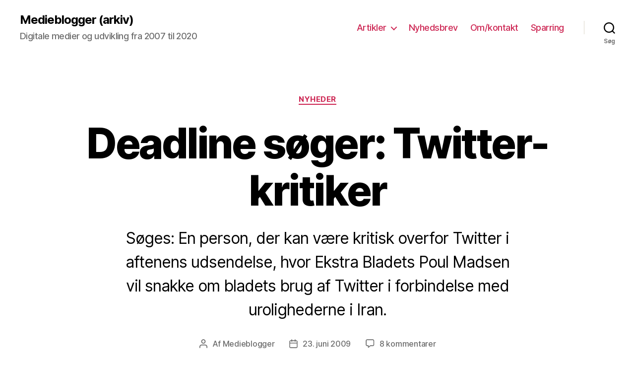

--- FILE ---
content_type: text/html; charset=UTF-8
request_url: https://medieblogger.larskjensen.dk/2009/06/23/deadline-soeger-twitter-kritiker/
body_size: 17626
content:
<!DOCTYPE html>

<html class="no-js" lang="da-DK">

	<head>

		<meta charset="UTF-8">
		<meta name="viewport" content="width=device-width, initial-scale=1.0" >

		<link rel="profile" href="https://gmpg.org/xfn/11">

		<meta name='robots' content='index, follow, max-image-preview:large, max-snippet:-1, max-video-preview:-1' />

	<!-- This site is optimized with the Yoast SEO plugin v19.8 - https://yoast.com/wordpress/plugins/seo/ -->
	<title>Deadline søger: Twitter-kritiker - Medieblogger (arkiv)</title>
	<link rel="canonical" href="https://medieblogger.larskjensen.dk/2009/06/23/deadline-soeger-twitter-kritiker/" />
	<meta property="og:locale" content="da_DK" />
	<meta property="og:type" content="article" />
	<meta property="og:title" content="Deadline søger: Twitter-kritiker - Medieblogger (arkiv)" />
	<meta property="og:description" content="Søges: En person, der kan være kritisk overfor Twitter i aftenens udsendelse, hvor Ekstra Bladets Poul Madsen vil snakke om bladets brug af Twitter i forbindelse med urolighederne i Iran." />
	<meta property="og:url" content="https://medieblogger.larskjensen.dk/2009/06/23/deadline-soeger-twitter-kritiker/" />
	<meta property="og:site_name" content="Medieblogger (arkiv)" />
	<meta property="article:published_time" content="2009-06-23T13:38:23+00:00" />
	<meta name="author" content="Medieblogger" />
	<meta name="twitter:card" content="summary_large_image" />
	<meta name="twitter:label1" content="Skrevet af" />
	<meta name="twitter:data1" content="Medieblogger" />
	<meta name="twitter:label2" content="Estimeret læsetid" />
	<meta name="twitter:data2" content="3 minutter" />
	<script type="application/ld+json" class="yoast-schema-graph">{"@context":"https://schema.org","@graph":[{"@type":"WebPage","@id":"https://medieblogger.larskjensen.dk/2009/06/23/deadline-soeger-twitter-kritiker/","url":"https://medieblogger.larskjensen.dk/2009/06/23/deadline-soeger-twitter-kritiker/","name":"Deadline søger: Twitter-kritiker - Medieblogger (arkiv)","isPartOf":{"@id":"https://medieblogger.larskjensen.dk/#website"},"datePublished":"2009-06-23T13:38:23+00:00","dateModified":"2009-06-23T13:38:23+00:00","author":{"@id":"https://medieblogger.larskjensen.dk/#/schema/person/f77f192c1a37cbaa42614d96d0e95010"},"breadcrumb":{"@id":"https://medieblogger.larskjensen.dk/2009/06/23/deadline-soeger-twitter-kritiker/#breadcrumb"},"inLanguage":"da-DK","potentialAction":[{"@type":"ReadAction","target":["https://medieblogger.larskjensen.dk/2009/06/23/deadline-soeger-twitter-kritiker/"]}]},{"@type":"BreadcrumbList","@id":"https://medieblogger.larskjensen.dk/2009/06/23/deadline-soeger-twitter-kritiker/#breadcrumb","itemListElement":[{"@type":"ListItem","position":1,"name":"Hjem","item":"https://medieblogger.larskjensen.dk/"},{"@type":"ListItem","position":2,"name":"Artikler","item":"https://medieblogger.larskjensen.dk/artikler/"},{"@type":"ListItem","position":3,"name":"Deadline søger: Twitter-kritiker"}]},{"@type":"WebSite","@id":"https://medieblogger.larskjensen.dk/#website","url":"https://medieblogger.larskjensen.dk/","name":"Medieblogger (arkiv)","description":"Digitale medier og udvikling fra 2007 til 2020","potentialAction":[{"@type":"SearchAction","target":{"@type":"EntryPoint","urlTemplate":"https://medieblogger.larskjensen.dk/?s={search_term_string}"},"query-input":"required name=search_term_string"}],"inLanguage":"da-DK"},{"@type":"Person","@id":"https://medieblogger.larskjensen.dk/#/schema/person/f77f192c1a37cbaa42614d96d0e95010","name":"Medieblogger","image":{"@type":"ImageObject","inLanguage":"da-DK","@id":"https://medieblogger.larskjensen.dk/#/schema/person/image/","url":"https://secure.gravatar.com/avatar/50a6c6cc3b5cb31bc7bf060597c3f44131eb5e1585435b4b0d960d6c067c52dd?s=96&d=mm&r=g","contentUrl":"https://secure.gravatar.com/avatar/50a6c6cc3b5cb31bc7bf060597c3f44131eb5e1585435b4b0d960d6c067c52dd?s=96&d=mm&r=g","caption":"Medieblogger"},"sameAs":["https://medieblogger.larskjensen.dk"],"url":"https://medieblogger.larskjensen.dk/author/administrator/"}]}</script>
	<!-- / Yoast SEO plugin. -->


<link rel='dns-prefetch' href='//plausible.io' />
<link rel="alternate" type="application/rss+xml" title="Medieblogger (arkiv) &raquo; Feed" href="https://medieblogger.larskjensen.dk/feed/" />
<link rel="alternate" type="application/rss+xml" title="Medieblogger (arkiv) &raquo;-kommentar-feed" href="https://medieblogger.larskjensen.dk/comments/feed/" />
<link rel="alternate" type="application/rss+xml" title="Medieblogger (arkiv) &raquo; Deadline søger: Twitter-kritiker-kommentar-feed" href="https://medieblogger.larskjensen.dk/2009/06/23/deadline-soeger-twitter-kritiker/feed/" />
<link rel="alternate" title="oEmbed (JSON)" type="application/json+oembed" href="https://medieblogger.larskjensen.dk/wp-json/oembed/1.0/embed?url=https%3A%2F%2Fmedieblogger.larskjensen.dk%2F2009%2F06%2F23%2Fdeadline-soeger-twitter-kritiker%2F" />
<link rel="alternate" title="oEmbed (XML)" type="text/xml+oembed" href="https://medieblogger.larskjensen.dk/wp-json/oembed/1.0/embed?url=https%3A%2F%2Fmedieblogger.larskjensen.dk%2F2009%2F06%2F23%2Fdeadline-soeger-twitter-kritiker%2F&#038;format=xml" />
<style id='wp-img-auto-sizes-contain-inline-css'>
img:is([sizes=auto i],[sizes^="auto," i]){contain-intrinsic-size:3000px 1500px}
/*# sourceURL=wp-img-auto-sizes-contain-inline-css */
</style>
<link rel='stylesheet' id='atomic-blocks-fontawesome-css' href='https://medieblogger.larskjensen.dk/wp-content/plugins/atomic-blocks/dist/assets/fontawesome/css/all.min.css?ver=1634723885' media='all' />
<style id='wp-emoji-styles-inline-css'>

	img.wp-smiley, img.emoji {
		display: inline !important;
		border: none !important;
		box-shadow: none !important;
		height: 1em !important;
		width: 1em !important;
		margin: 0 0.07em !important;
		vertical-align: -0.1em !important;
		background: none !important;
		padding: 0 !important;
	}
/*# sourceURL=wp-emoji-styles-inline-css */
</style>
<style id='wp-block-library-inline-css'>
:root{--wp-block-synced-color:#7a00df;--wp-block-synced-color--rgb:122,0,223;--wp-bound-block-color:var(--wp-block-synced-color);--wp-editor-canvas-background:#ddd;--wp-admin-theme-color:#007cba;--wp-admin-theme-color--rgb:0,124,186;--wp-admin-theme-color-darker-10:#006ba1;--wp-admin-theme-color-darker-10--rgb:0,107,160.5;--wp-admin-theme-color-darker-20:#005a87;--wp-admin-theme-color-darker-20--rgb:0,90,135;--wp-admin-border-width-focus:2px}@media (min-resolution:192dpi){:root{--wp-admin-border-width-focus:1.5px}}.wp-element-button{cursor:pointer}:root .has-very-light-gray-background-color{background-color:#eee}:root .has-very-dark-gray-background-color{background-color:#313131}:root .has-very-light-gray-color{color:#eee}:root .has-very-dark-gray-color{color:#313131}:root .has-vivid-green-cyan-to-vivid-cyan-blue-gradient-background{background:linear-gradient(135deg,#00d084,#0693e3)}:root .has-purple-crush-gradient-background{background:linear-gradient(135deg,#34e2e4,#4721fb 50%,#ab1dfe)}:root .has-hazy-dawn-gradient-background{background:linear-gradient(135deg,#faaca8,#dad0ec)}:root .has-subdued-olive-gradient-background{background:linear-gradient(135deg,#fafae1,#67a671)}:root .has-atomic-cream-gradient-background{background:linear-gradient(135deg,#fdd79a,#004a59)}:root .has-nightshade-gradient-background{background:linear-gradient(135deg,#330968,#31cdcf)}:root .has-midnight-gradient-background{background:linear-gradient(135deg,#020381,#2874fc)}:root{--wp--preset--font-size--normal:16px;--wp--preset--font-size--huge:42px}.has-regular-font-size{font-size:1em}.has-larger-font-size{font-size:2.625em}.has-normal-font-size{font-size:var(--wp--preset--font-size--normal)}.has-huge-font-size{font-size:var(--wp--preset--font-size--huge)}.has-text-align-center{text-align:center}.has-text-align-left{text-align:left}.has-text-align-right{text-align:right}.has-fit-text{white-space:nowrap!important}#end-resizable-editor-section{display:none}.aligncenter{clear:both}.items-justified-left{justify-content:flex-start}.items-justified-center{justify-content:center}.items-justified-right{justify-content:flex-end}.items-justified-space-between{justify-content:space-between}.screen-reader-text{border:0;clip-path:inset(50%);height:1px;margin:-1px;overflow:hidden;padding:0;position:absolute;width:1px;word-wrap:normal!important}.screen-reader-text:focus{background-color:#ddd;clip-path:none;color:#444;display:block;font-size:1em;height:auto;left:5px;line-height:normal;padding:15px 23px 14px;text-decoration:none;top:5px;width:auto;z-index:100000}html :where(.has-border-color){border-style:solid}html :where([style*=border-top-color]){border-top-style:solid}html :where([style*=border-right-color]){border-right-style:solid}html :where([style*=border-bottom-color]){border-bottom-style:solid}html :where([style*=border-left-color]){border-left-style:solid}html :where([style*=border-width]){border-style:solid}html :where([style*=border-top-width]){border-top-style:solid}html :where([style*=border-right-width]){border-right-style:solid}html :where([style*=border-bottom-width]){border-bottom-style:solid}html :where([style*=border-left-width]){border-left-style:solid}html :where(img[class*=wp-image-]){height:auto;max-width:100%}:where(figure){margin:0 0 1em}html :where(.is-position-sticky){--wp-admin--admin-bar--position-offset:var(--wp-admin--admin-bar--height,0px)}@media screen and (max-width:600px){html :where(.is-position-sticky){--wp-admin--admin-bar--position-offset:0px}}

/*# sourceURL=wp-block-library-inline-css */
</style><style id='global-styles-inline-css'>
:root{--wp--preset--aspect-ratio--square: 1;--wp--preset--aspect-ratio--4-3: 4/3;--wp--preset--aspect-ratio--3-4: 3/4;--wp--preset--aspect-ratio--3-2: 3/2;--wp--preset--aspect-ratio--2-3: 2/3;--wp--preset--aspect-ratio--16-9: 16/9;--wp--preset--aspect-ratio--9-16: 9/16;--wp--preset--color--black: #000000;--wp--preset--color--cyan-bluish-gray: #abb8c3;--wp--preset--color--white: #ffffff;--wp--preset--color--pale-pink: #f78da7;--wp--preset--color--vivid-red: #cf2e2e;--wp--preset--color--luminous-vivid-orange: #ff6900;--wp--preset--color--luminous-vivid-amber: #fcb900;--wp--preset--color--light-green-cyan: #7bdcb5;--wp--preset--color--vivid-green-cyan: #00d084;--wp--preset--color--pale-cyan-blue: #8ed1fc;--wp--preset--color--vivid-cyan-blue: #0693e3;--wp--preset--color--vivid-purple: #9b51e0;--wp--preset--color--accent: #e22658;--wp--preset--color--primary: #000000;--wp--preset--color--secondary: #6d6d6d;--wp--preset--color--subtle-background: #dbdbdb;--wp--preset--color--background: #ffffff;--wp--preset--gradient--vivid-cyan-blue-to-vivid-purple: linear-gradient(135deg,rgb(6,147,227) 0%,rgb(155,81,224) 100%);--wp--preset--gradient--light-green-cyan-to-vivid-green-cyan: linear-gradient(135deg,rgb(122,220,180) 0%,rgb(0,208,130) 100%);--wp--preset--gradient--luminous-vivid-amber-to-luminous-vivid-orange: linear-gradient(135deg,rgb(252,185,0) 0%,rgb(255,105,0) 100%);--wp--preset--gradient--luminous-vivid-orange-to-vivid-red: linear-gradient(135deg,rgb(255,105,0) 0%,rgb(207,46,46) 100%);--wp--preset--gradient--very-light-gray-to-cyan-bluish-gray: linear-gradient(135deg,rgb(238,238,238) 0%,rgb(169,184,195) 100%);--wp--preset--gradient--cool-to-warm-spectrum: linear-gradient(135deg,rgb(74,234,220) 0%,rgb(151,120,209) 20%,rgb(207,42,186) 40%,rgb(238,44,130) 60%,rgb(251,105,98) 80%,rgb(254,248,76) 100%);--wp--preset--gradient--blush-light-purple: linear-gradient(135deg,rgb(255,206,236) 0%,rgb(152,150,240) 100%);--wp--preset--gradient--blush-bordeaux: linear-gradient(135deg,rgb(254,205,165) 0%,rgb(254,45,45) 50%,rgb(107,0,62) 100%);--wp--preset--gradient--luminous-dusk: linear-gradient(135deg,rgb(255,203,112) 0%,rgb(199,81,192) 50%,rgb(65,88,208) 100%);--wp--preset--gradient--pale-ocean: linear-gradient(135deg,rgb(255,245,203) 0%,rgb(182,227,212) 50%,rgb(51,167,181) 100%);--wp--preset--gradient--electric-grass: linear-gradient(135deg,rgb(202,248,128) 0%,rgb(113,206,126) 100%);--wp--preset--gradient--midnight: linear-gradient(135deg,rgb(2,3,129) 0%,rgb(40,116,252) 100%);--wp--preset--font-size--small: 18px;--wp--preset--font-size--medium: 20px;--wp--preset--font-size--large: 26.25px;--wp--preset--font-size--x-large: 42px;--wp--preset--font-size--normal: 21px;--wp--preset--font-size--larger: 32px;--wp--preset--spacing--20: 0.44rem;--wp--preset--spacing--30: 0.67rem;--wp--preset--spacing--40: 1rem;--wp--preset--spacing--50: 1.5rem;--wp--preset--spacing--60: 2.25rem;--wp--preset--spacing--70: 3.38rem;--wp--preset--spacing--80: 5.06rem;--wp--preset--shadow--natural: 6px 6px 9px rgba(0, 0, 0, 0.2);--wp--preset--shadow--deep: 12px 12px 50px rgba(0, 0, 0, 0.4);--wp--preset--shadow--sharp: 6px 6px 0px rgba(0, 0, 0, 0.2);--wp--preset--shadow--outlined: 6px 6px 0px -3px rgb(255, 255, 255), 6px 6px rgb(0, 0, 0);--wp--preset--shadow--crisp: 6px 6px 0px rgb(0, 0, 0);}:where(.is-layout-flex){gap: 0.5em;}:where(.is-layout-grid){gap: 0.5em;}body .is-layout-flex{display: flex;}.is-layout-flex{flex-wrap: wrap;align-items: center;}.is-layout-flex > :is(*, div){margin: 0;}body .is-layout-grid{display: grid;}.is-layout-grid > :is(*, div){margin: 0;}:where(.wp-block-columns.is-layout-flex){gap: 2em;}:where(.wp-block-columns.is-layout-grid){gap: 2em;}:where(.wp-block-post-template.is-layout-flex){gap: 1.25em;}:where(.wp-block-post-template.is-layout-grid){gap: 1.25em;}.has-black-color{color: var(--wp--preset--color--black) !important;}.has-cyan-bluish-gray-color{color: var(--wp--preset--color--cyan-bluish-gray) !important;}.has-white-color{color: var(--wp--preset--color--white) !important;}.has-pale-pink-color{color: var(--wp--preset--color--pale-pink) !important;}.has-vivid-red-color{color: var(--wp--preset--color--vivid-red) !important;}.has-luminous-vivid-orange-color{color: var(--wp--preset--color--luminous-vivid-orange) !important;}.has-luminous-vivid-amber-color{color: var(--wp--preset--color--luminous-vivid-amber) !important;}.has-light-green-cyan-color{color: var(--wp--preset--color--light-green-cyan) !important;}.has-vivid-green-cyan-color{color: var(--wp--preset--color--vivid-green-cyan) !important;}.has-pale-cyan-blue-color{color: var(--wp--preset--color--pale-cyan-blue) !important;}.has-vivid-cyan-blue-color{color: var(--wp--preset--color--vivid-cyan-blue) !important;}.has-vivid-purple-color{color: var(--wp--preset--color--vivid-purple) !important;}.has-black-background-color{background-color: var(--wp--preset--color--black) !important;}.has-cyan-bluish-gray-background-color{background-color: var(--wp--preset--color--cyan-bluish-gray) !important;}.has-white-background-color{background-color: var(--wp--preset--color--white) !important;}.has-pale-pink-background-color{background-color: var(--wp--preset--color--pale-pink) !important;}.has-vivid-red-background-color{background-color: var(--wp--preset--color--vivid-red) !important;}.has-luminous-vivid-orange-background-color{background-color: var(--wp--preset--color--luminous-vivid-orange) !important;}.has-luminous-vivid-amber-background-color{background-color: var(--wp--preset--color--luminous-vivid-amber) !important;}.has-light-green-cyan-background-color{background-color: var(--wp--preset--color--light-green-cyan) !important;}.has-vivid-green-cyan-background-color{background-color: var(--wp--preset--color--vivid-green-cyan) !important;}.has-pale-cyan-blue-background-color{background-color: var(--wp--preset--color--pale-cyan-blue) !important;}.has-vivid-cyan-blue-background-color{background-color: var(--wp--preset--color--vivid-cyan-blue) !important;}.has-vivid-purple-background-color{background-color: var(--wp--preset--color--vivid-purple) !important;}.has-black-border-color{border-color: var(--wp--preset--color--black) !important;}.has-cyan-bluish-gray-border-color{border-color: var(--wp--preset--color--cyan-bluish-gray) !important;}.has-white-border-color{border-color: var(--wp--preset--color--white) !important;}.has-pale-pink-border-color{border-color: var(--wp--preset--color--pale-pink) !important;}.has-vivid-red-border-color{border-color: var(--wp--preset--color--vivid-red) !important;}.has-luminous-vivid-orange-border-color{border-color: var(--wp--preset--color--luminous-vivid-orange) !important;}.has-luminous-vivid-amber-border-color{border-color: var(--wp--preset--color--luminous-vivid-amber) !important;}.has-light-green-cyan-border-color{border-color: var(--wp--preset--color--light-green-cyan) !important;}.has-vivid-green-cyan-border-color{border-color: var(--wp--preset--color--vivid-green-cyan) !important;}.has-pale-cyan-blue-border-color{border-color: var(--wp--preset--color--pale-cyan-blue) !important;}.has-vivid-cyan-blue-border-color{border-color: var(--wp--preset--color--vivid-cyan-blue) !important;}.has-vivid-purple-border-color{border-color: var(--wp--preset--color--vivid-purple) !important;}.has-vivid-cyan-blue-to-vivid-purple-gradient-background{background: var(--wp--preset--gradient--vivid-cyan-blue-to-vivid-purple) !important;}.has-light-green-cyan-to-vivid-green-cyan-gradient-background{background: var(--wp--preset--gradient--light-green-cyan-to-vivid-green-cyan) !important;}.has-luminous-vivid-amber-to-luminous-vivid-orange-gradient-background{background: var(--wp--preset--gradient--luminous-vivid-amber-to-luminous-vivid-orange) !important;}.has-luminous-vivid-orange-to-vivid-red-gradient-background{background: var(--wp--preset--gradient--luminous-vivid-orange-to-vivid-red) !important;}.has-very-light-gray-to-cyan-bluish-gray-gradient-background{background: var(--wp--preset--gradient--very-light-gray-to-cyan-bluish-gray) !important;}.has-cool-to-warm-spectrum-gradient-background{background: var(--wp--preset--gradient--cool-to-warm-spectrum) !important;}.has-blush-light-purple-gradient-background{background: var(--wp--preset--gradient--blush-light-purple) !important;}.has-blush-bordeaux-gradient-background{background: var(--wp--preset--gradient--blush-bordeaux) !important;}.has-luminous-dusk-gradient-background{background: var(--wp--preset--gradient--luminous-dusk) !important;}.has-pale-ocean-gradient-background{background: var(--wp--preset--gradient--pale-ocean) !important;}.has-electric-grass-gradient-background{background: var(--wp--preset--gradient--electric-grass) !important;}.has-midnight-gradient-background{background: var(--wp--preset--gradient--midnight) !important;}.has-small-font-size{font-size: var(--wp--preset--font-size--small) !important;}.has-medium-font-size{font-size: var(--wp--preset--font-size--medium) !important;}.has-large-font-size{font-size: var(--wp--preset--font-size--large) !important;}.has-x-large-font-size{font-size: var(--wp--preset--font-size--x-large) !important;}
/*# sourceURL=global-styles-inline-css */
</style>

<style id='classic-theme-styles-inline-css'>
/*! This file is auto-generated */
.wp-block-button__link{color:#fff;background-color:#32373c;border-radius:9999px;box-shadow:none;text-decoration:none;padding:calc(.667em + 2px) calc(1.333em + 2px);font-size:1.125em}.wp-block-file__button{background:#32373c;color:#fff;text-decoration:none}
/*# sourceURL=/wp-includes/css/classic-themes.min.css */
</style>
<link rel='stylesheet' id='twentytwenty-style-css' href='https://medieblogger.larskjensen.dk/wp-content/themes/twentytwenty/style.css?ver=1.9' media='all' />
<style id='twentytwenty-style-inline-css'>
.color-accent,.color-accent-hover:hover,.color-accent-hover:focus,:root .has-accent-color,.has-drop-cap:not(:focus):first-letter,.wp-block-button.is-style-outline,a { color: #e22658; }blockquote,.border-color-accent,.border-color-accent-hover:hover,.border-color-accent-hover:focus { border-color: #e22658; }button,.button,.faux-button,.wp-block-button__link,.wp-block-file .wp-block-file__button,input[type="button"],input[type="reset"],input[type="submit"],.bg-accent,.bg-accent-hover:hover,.bg-accent-hover:focus,:root .has-accent-background-color,.comment-reply-link { background-color: #e22658; }.fill-children-accent,.fill-children-accent * { fill: #e22658; }:root .has-background-color,button,.button,.faux-button,.wp-block-button__link,.wp-block-file__button,input[type="button"],input[type="reset"],input[type="submit"],.wp-block-button,.comment-reply-link,.has-background.has-primary-background-color:not(.has-text-color),.has-background.has-primary-background-color *:not(.has-text-color),.has-background.has-accent-background-color:not(.has-text-color),.has-background.has-accent-background-color *:not(.has-text-color) { color: #ffffff; }:root .has-background-background-color { background-color: #ffffff; }body,.entry-title a,:root .has-primary-color { color: #000000; }:root .has-primary-background-color { background-color: #000000; }cite,figcaption,.wp-caption-text,.post-meta,.entry-content .wp-block-archives li,.entry-content .wp-block-categories li,.entry-content .wp-block-latest-posts li,.wp-block-latest-comments__comment-date,.wp-block-latest-posts__post-date,.wp-block-embed figcaption,.wp-block-image figcaption,.wp-block-pullquote cite,.comment-metadata,.comment-respond .comment-notes,.comment-respond .logged-in-as,.pagination .dots,.entry-content hr:not(.has-background),hr.styled-separator,:root .has-secondary-color { color: #6d6d6d; }:root .has-secondary-background-color { background-color: #6d6d6d; }pre,fieldset,input,textarea,table,table *,hr { border-color: #dbdbdb; }caption,code,code,kbd,samp,.wp-block-table.is-style-stripes tbody tr:nth-child(odd),:root .has-subtle-background-background-color { background-color: #dbdbdb; }.wp-block-table.is-style-stripes { border-bottom-color: #dbdbdb; }.wp-block-latest-posts.is-grid li { border-top-color: #dbdbdb; }:root .has-subtle-background-color { color: #dbdbdb; }body:not(.overlay-header) .primary-menu > li > a,body:not(.overlay-header) .primary-menu > li > .icon,.modal-menu a,.footer-menu a, .footer-widgets a,#site-footer .wp-block-button.is-style-outline,.wp-block-pullquote:before,.singular:not(.overlay-header) .entry-header a,.archive-header a,.header-footer-group .color-accent,.header-footer-group .color-accent-hover:hover { color: #cd2653; }.social-icons a,#site-footer button:not(.toggle),#site-footer .button,#site-footer .faux-button,#site-footer .wp-block-button__link,#site-footer .wp-block-file__button,#site-footer input[type="button"],#site-footer input[type="reset"],#site-footer input[type="submit"] { background-color: #cd2653; }.header-footer-group,body:not(.overlay-header) #site-header .toggle,.menu-modal .toggle { color: #000000; }body:not(.overlay-header) .primary-menu ul { background-color: #000000; }body:not(.overlay-header) .primary-menu > li > ul:after { border-bottom-color: #000000; }body:not(.overlay-header) .primary-menu ul ul:after { border-left-color: #000000; }.site-description,body:not(.overlay-header) .toggle-inner .toggle-text,.widget .post-date,.widget .rss-date,.widget_archive li,.widget_categories li,.widget cite,.widget_pages li,.widget_meta li,.widget_nav_menu li,.powered-by-wordpress,.to-the-top,.singular .entry-header .post-meta,.singular:not(.overlay-header) .entry-header .post-meta a { color: #6d6d6d; }.header-footer-group pre,.header-footer-group fieldset,.header-footer-group input,.header-footer-group textarea,.header-footer-group table,.header-footer-group table *,.footer-nav-widgets-wrapper,#site-footer,.menu-modal nav *,.footer-widgets-outer-wrapper,.footer-top { border-color: #dcd7ca; }.header-footer-group table caption,body:not(.overlay-header) .header-inner .toggle-wrapper::before { background-color: #dcd7ca; }
/*# sourceURL=twentytwenty-style-inline-css */
</style>
<link rel='stylesheet' id='twentytwenty-print-style-css' href='https://medieblogger.larskjensen.dk/wp-content/themes/twentytwenty/print.css?ver=1.9' media='print' />
<script async defer data-domain='medieblogger.larskjensen.dk' data-api='https://plausible.io/api/event' src="https://plausible.io/js/plausible.outbound-links.js?ver=1.2.4" id="plausible-analytics-js"></script>
<script id="plausible-analytics-js-after">
window.plausible = window.plausible || function() { (window.plausible.q = window.plausible.q || []).push(arguments) }
//# sourceURL=plausible-analytics-js-after
</script>
<script src="https://medieblogger.larskjensen.dk/wp-content/themes/twentytwenty/assets/js/index.js?ver=1.9" id="twentytwenty-js-js" async></script>
<link rel="https://api.w.org/" href="https://medieblogger.larskjensen.dk/wp-json/" /><link rel="alternate" title="JSON" type="application/json" href="https://medieblogger.larskjensen.dk/wp-json/wp/v2/posts/2094" /><link rel="EditURI" type="application/rsd+xml" title="RSD" href="https://medieblogger.larskjensen.dk/xmlrpc.php?rsd" />
<meta name="generator" content="WordPress 6.9" />
<link rel='shortlink' href='https://medieblogger.larskjensen.dk/?p=2094' />
	<script>document.documentElement.className = document.documentElement.className.replace( 'no-js', 'js' );</script>
	<style id="custom-background-css">
body.custom-background { background-color: #ffffff; }
</style>
			<style id="wp-custom-css">
			@import url('https://fonts.googleapis.com/css2?family=Ubuntu&display=swap');
figure.featured-media {display: none!important;}
.entry-content * {font-family: 'Ubuntu', sans-serif;}		</style>
		
	</head>

	<body class="wp-singular post-template-default single single-post postid-2094 single-format-standard custom-background wp-embed-responsive wp-theme-twentytwenty singular enable-search-modal missing-post-thumbnail has-single-pagination showing-comments show-avatars footer-top-visible reduced-spacing">

		<a class="skip-link screen-reader-text" href="#site-content">Spring til indholdet</a>
		<header id="site-header" class="header-footer-group">

			<div class="header-inner section-inner">

				<div class="header-titles-wrapper">

					
						<button class="toggle search-toggle mobile-search-toggle" data-toggle-target=".search-modal" data-toggle-body-class="showing-search-modal" data-set-focus=".search-modal .search-field" aria-expanded="false">
							<span class="toggle-inner">
								<span class="toggle-icon">
									<svg class="svg-icon" aria-hidden="true" role="img" focusable="false" xmlns="http://www.w3.org/2000/svg" width="23" height="23" viewBox="0 0 23 23"><path d="M38.710696,48.0601792 L43,52.3494831 L41.3494831,54 L37.0601792,49.710696 C35.2632422,51.1481185 32.9839107,52.0076499 30.5038249,52.0076499 C24.7027226,52.0076499 20,47.3049272 20,41.5038249 C20,35.7027226 24.7027226,31 30.5038249,31 C36.3049272,31 41.0076499,35.7027226 41.0076499,41.5038249 C41.0076499,43.9839107 40.1481185,46.2632422 38.710696,48.0601792 Z M36.3875844,47.1716785 C37.8030221,45.7026647 38.6734666,43.7048964 38.6734666,41.5038249 C38.6734666,36.9918565 35.0157934,33.3341833 30.5038249,33.3341833 C25.9918565,33.3341833 22.3341833,36.9918565 22.3341833,41.5038249 C22.3341833,46.0157934 25.9918565,49.6734666 30.5038249,49.6734666 C32.7048964,49.6734666 34.7026647,48.8030221 36.1716785,47.3875844 C36.2023931,47.347638 36.2360451,47.3092237 36.2726343,47.2726343 C36.3092237,47.2360451 36.347638,47.2023931 36.3875844,47.1716785 Z" transform="translate(-20 -31)" /></svg>								</span>
								<span class="toggle-text">Søg</span>
							</span>
						</button><!-- .search-toggle -->

					
					<div class="header-titles">

						<div class="site-title faux-heading"><a href="https://medieblogger.larskjensen.dk/">Medieblogger (arkiv)</a></div><div class="site-description">Digitale medier og udvikling fra 2007 til 2020</div><!-- .site-description -->
					</div><!-- .header-titles -->

					<button class="toggle nav-toggle mobile-nav-toggle" data-toggle-target=".menu-modal"  data-toggle-body-class="showing-menu-modal" aria-expanded="false" data-set-focus=".close-nav-toggle">
						<span class="toggle-inner">
							<span class="toggle-icon">
								<svg class="svg-icon" aria-hidden="true" role="img" focusable="false" xmlns="http://www.w3.org/2000/svg" width="26" height="7" viewBox="0 0 26 7"><path fill-rule="evenodd" d="M332.5,45 C330.567003,45 329,43.4329966 329,41.5 C329,39.5670034 330.567003,38 332.5,38 C334.432997,38 336,39.5670034 336,41.5 C336,43.4329966 334.432997,45 332.5,45 Z M342,45 C340.067003,45 338.5,43.4329966 338.5,41.5 C338.5,39.5670034 340.067003,38 342,38 C343.932997,38 345.5,39.5670034 345.5,41.5 C345.5,43.4329966 343.932997,45 342,45 Z M351.5,45 C349.567003,45 348,43.4329966 348,41.5 C348,39.5670034 349.567003,38 351.5,38 C353.432997,38 355,39.5670034 355,41.5 C355,43.4329966 353.432997,45 351.5,45 Z" transform="translate(-329 -38)" /></svg>							</span>
							<span class="toggle-text">Menu</span>
						</span>
					</button><!-- .nav-toggle -->

				</div><!-- .header-titles-wrapper -->

				<div class="header-navigation-wrapper">

					
							<nav class="primary-menu-wrapper" aria-label="Horisontal">

								<ul class="primary-menu reset-list-style">

								<li id="menu-item-9033" class="menu-item menu-item-type-post_type menu-item-object-page current_page_parent menu-item-has-children menu-item-9033"><a href="https://medieblogger.larskjensen.dk/artikler/">Artikler</a><span class="icon"></span>
<ul class="sub-menu">
	<li id="menu-item-9027" class="menu-item menu-item-type-custom menu-item-object-custom menu-item-9027"><a href="https://larskjensen.dk/essays/">Essays</a></li>
</ul>
</li>
<li id="menu-item-9034" class="menu-item menu-item-type-post_type menu-item-object-page menu-item-9034"><a href="https://medieblogger.larskjensen.dk/nyhedsbrev/">Nyhedsbrev</a></li>
<li id="menu-item-9031" class="menu-item menu-item-type-post_type menu-item-object-page menu-item-9031"><a href="https://medieblogger.larskjensen.dk/om/">Om/kontakt</a></li>
<li id="menu-item-9035" class="menu-item menu-item-type-post_type menu-item-object-page menu-item-9035"><a href="https://medieblogger.larskjensen.dk/sparring/">Sparring</a></li>

								</ul>

							</nav><!-- .primary-menu-wrapper -->

						
						<div class="header-toggles hide-no-js">

						
							<div class="toggle-wrapper search-toggle-wrapper">

								<button class="toggle search-toggle desktop-search-toggle" data-toggle-target=".search-modal" data-toggle-body-class="showing-search-modal" data-set-focus=".search-modal .search-field" aria-expanded="false">
									<span class="toggle-inner">
										<svg class="svg-icon" aria-hidden="true" role="img" focusable="false" xmlns="http://www.w3.org/2000/svg" width="23" height="23" viewBox="0 0 23 23"><path d="M38.710696,48.0601792 L43,52.3494831 L41.3494831,54 L37.0601792,49.710696 C35.2632422,51.1481185 32.9839107,52.0076499 30.5038249,52.0076499 C24.7027226,52.0076499 20,47.3049272 20,41.5038249 C20,35.7027226 24.7027226,31 30.5038249,31 C36.3049272,31 41.0076499,35.7027226 41.0076499,41.5038249 C41.0076499,43.9839107 40.1481185,46.2632422 38.710696,48.0601792 Z M36.3875844,47.1716785 C37.8030221,45.7026647 38.6734666,43.7048964 38.6734666,41.5038249 C38.6734666,36.9918565 35.0157934,33.3341833 30.5038249,33.3341833 C25.9918565,33.3341833 22.3341833,36.9918565 22.3341833,41.5038249 C22.3341833,46.0157934 25.9918565,49.6734666 30.5038249,49.6734666 C32.7048964,49.6734666 34.7026647,48.8030221 36.1716785,47.3875844 C36.2023931,47.347638 36.2360451,47.3092237 36.2726343,47.2726343 C36.3092237,47.2360451 36.347638,47.2023931 36.3875844,47.1716785 Z" transform="translate(-20 -31)" /></svg>										<span class="toggle-text">Søg</span>
									</span>
								</button><!-- .search-toggle -->

							</div>

							
						</div><!-- .header-toggles -->
						
				</div><!-- .header-navigation-wrapper -->

			</div><!-- .header-inner -->

			<div class="search-modal cover-modal header-footer-group" data-modal-target-string=".search-modal">

	<div class="search-modal-inner modal-inner">

		<div class="section-inner">

			<form role="search" aria-label="Søg efter:" method="get" class="search-form" action="https://medieblogger.larskjensen.dk/">
	<label for="search-form-1">
		<span class="screen-reader-text">Søg efter:</span>
		<input type="search" id="search-form-1" class="search-field" placeholder="Søg &hellip;" value="" name="s" />
	</label>
	<input type="submit" class="search-submit" value="Søg" />
</form>

			<button class="toggle search-untoggle close-search-toggle fill-children-current-color" data-toggle-target=".search-modal" data-toggle-body-class="showing-search-modal" data-set-focus=".search-modal .search-field">
				<span class="screen-reader-text">Luk søgning</span>
				<svg class="svg-icon" aria-hidden="true" role="img" focusable="false" xmlns="http://www.w3.org/2000/svg" width="16" height="16" viewBox="0 0 16 16"><polygon fill="" fill-rule="evenodd" points="6.852 7.649 .399 1.195 1.445 .149 7.899 6.602 14.352 .149 15.399 1.195 8.945 7.649 15.399 14.102 14.352 15.149 7.899 8.695 1.445 15.149 .399 14.102" /></svg>			</button><!-- .search-toggle -->

		</div><!-- .section-inner -->

	</div><!-- .search-modal-inner -->

</div><!-- .menu-modal -->

		</header><!-- #site-header -->

		
<div class="menu-modal cover-modal header-footer-group" data-modal-target-string=".menu-modal">

	<div class="menu-modal-inner modal-inner">

		<div class="menu-wrapper section-inner">

			<div class="menu-top">

				<button class="toggle close-nav-toggle fill-children-current-color" data-toggle-target=".menu-modal" data-toggle-body-class="showing-menu-modal" aria-expanded="false" data-set-focus=".menu-modal">
					<span class="toggle-text">Luk Menu</span>
					<svg class="svg-icon" aria-hidden="true" role="img" focusable="false" xmlns="http://www.w3.org/2000/svg" width="16" height="16" viewBox="0 0 16 16"><polygon fill="" fill-rule="evenodd" points="6.852 7.649 .399 1.195 1.445 .149 7.899 6.602 14.352 .149 15.399 1.195 8.945 7.649 15.399 14.102 14.352 15.149 7.899 8.695 1.445 15.149 .399 14.102" /></svg>				</button><!-- .nav-toggle -->

				
					<nav class="mobile-menu" aria-label="Mobil">

						<ul class="modal-menu reset-list-style">

						<li class="menu-item menu-item-type-post_type menu-item-object-page current_page_parent menu-item-has-children menu-item-9033"><div class="ancestor-wrapper"><a href="https://medieblogger.larskjensen.dk/artikler/">Artikler</a><button class="toggle sub-menu-toggle fill-children-current-color" data-toggle-target=".menu-modal .menu-item-9033 > .sub-menu" data-toggle-type="slidetoggle" data-toggle-duration="250" aria-expanded="false"><span class="screen-reader-text">Vis undermenu</span><svg class="svg-icon" aria-hidden="true" role="img" focusable="false" xmlns="http://www.w3.org/2000/svg" width="20" height="12" viewBox="0 0 20 12"><polygon fill="" fill-rule="evenodd" points="1319.899 365.778 1327.678 358 1329.799 360.121 1319.899 370.021 1310 360.121 1312.121 358" transform="translate(-1310 -358)" /></svg></button></div><!-- .ancestor-wrapper -->
<ul class="sub-menu">
	<li class="menu-item menu-item-type-custom menu-item-object-custom menu-item-9027"><div class="ancestor-wrapper"><a href="https://larskjensen.dk/essays/">Essays</a></div><!-- .ancestor-wrapper --></li>
</ul>
</li>
<li class="menu-item menu-item-type-post_type menu-item-object-page menu-item-9034"><div class="ancestor-wrapper"><a href="https://medieblogger.larskjensen.dk/nyhedsbrev/">Nyhedsbrev</a></div><!-- .ancestor-wrapper --></li>
<li class="menu-item menu-item-type-post_type menu-item-object-page menu-item-9031"><div class="ancestor-wrapper"><a href="https://medieblogger.larskjensen.dk/om/">Om/kontakt</a></div><!-- .ancestor-wrapper --></li>
<li class="menu-item menu-item-type-post_type menu-item-object-page menu-item-9035"><div class="ancestor-wrapper"><a href="https://medieblogger.larskjensen.dk/sparring/">Sparring</a></div><!-- .ancestor-wrapper --></li>

						</ul>

					</nav>

					
			</div><!-- .menu-top -->

			<div class="menu-bottom">

				
			</div><!-- .menu-bottom -->

		</div><!-- .menu-wrapper -->

	</div><!-- .menu-modal-inner -->

</div><!-- .menu-modal -->

<main id="site-content">

	
<article class="post-2094 post type-post status-publish format-standard hentry category-nyheder tag-deadline tag-kim-elmose tag-mikroblogging tag-nyheder tag-twitter" id="post-2094">

	
<header class="entry-header has-text-align-center header-footer-group">

	<div class="entry-header-inner section-inner medium">

		
			<div class="entry-categories">
				<span class="screen-reader-text">Kategorier</span>
				<div class="entry-categories-inner">
					<a href="https://medieblogger.larskjensen.dk/category/nyheder/" rel="category tag">Nyheder</a>				</div><!-- .entry-categories-inner -->
			</div><!-- .entry-categories -->

			<h1 class="entry-title">Deadline søger: Twitter-kritiker</h1>
			<div class="intro-text section-inner max-percentage small">
				<p>Søges: En person, der kan være kritisk overfor Twitter i aftenens udsendelse, hvor Ekstra Bladets Poul Madsen vil snakke om bladets brug af Twitter i forbindelse med urolighederne i Iran.</p>
			</div>

			
		<div class="post-meta-wrapper post-meta-single post-meta-single-top">

			<ul class="post-meta">

									<li class="post-author meta-wrapper">
						<span class="meta-icon">
							<span class="screen-reader-text">Indlægsforfatter</span>
							<svg class="svg-icon" aria-hidden="true" role="img" focusable="false" xmlns="http://www.w3.org/2000/svg" width="18" height="20" viewBox="0 0 18 20"><path fill="" d="M18,19 C18,19.5522847 17.5522847,20 17,20 C16.4477153,20 16,19.5522847 16,19 L16,17 C16,15.3431458 14.6568542,14 13,14 L5,14 C3.34314575,14 2,15.3431458 2,17 L2,19 C2,19.5522847 1.55228475,20 1,20 C0.44771525,20 0,19.5522847 0,19 L0,17 C0,14.2385763 2.23857625,12 5,12 L13,12 C15.7614237,12 18,14.2385763 18,17 L18,19 Z M9,10 C6.23857625,10 4,7.76142375 4,5 C4,2.23857625 6.23857625,0 9,0 C11.7614237,0 14,2.23857625 14,5 C14,7.76142375 11.7614237,10 9,10 Z M9,8 C10.6568542,8 12,6.65685425 12,5 C12,3.34314575 10.6568542,2 9,2 C7.34314575,2 6,3.34314575 6,5 C6,6.65685425 7.34314575,8 9,8 Z" /></svg>						</span>
						<span class="meta-text">
							Af <a href="https://medieblogger.larskjensen.dk/author/administrator/">Medieblogger</a>						</span>
					</li>
										<li class="post-date meta-wrapper">
						<span class="meta-icon">
							<span class="screen-reader-text">Indlægsdato</span>
							<svg class="svg-icon" aria-hidden="true" role="img" focusable="false" xmlns="http://www.w3.org/2000/svg" width="18" height="19" viewBox="0 0 18 19"><path fill="" d="M4.60069444,4.09375 L3.25,4.09375 C2.47334957,4.09375 1.84375,4.72334957 1.84375,5.5 L1.84375,7.26736111 L16.15625,7.26736111 L16.15625,5.5 C16.15625,4.72334957 15.5266504,4.09375 14.75,4.09375 L13.3993056,4.09375 L13.3993056,4.55555556 C13.3993056,5.02154581 13.0215458,5.39930556 12.5555556,5.39930556 C12.0895653,5.39930556 11.7118056,5.02154581 11.7118056,4.55555556 L11.7118056,4.09375 L6.28819444,4.09375 L6.28819444,4.55555556 C6.28819444,5.02154581 5.9104347,5.39930556 5.44444444,5.39930556 C4.97845419,5.39930556 4.60069444,5.02154581 4.60069444,4.55555556 L4.60069444,4.09375 Z M6.28819444,2.40625 L11.7118056,2.40625 L11.7118056,1 C11.7118056,0.534009742 12.0895653,0.15625 12.5555556,0.15625 C13.0215458,0.15625 13.3993056,0.534009742 13.3993056,1 L13.3993056,2.40625 L14.75,2.40625 C16.4586309,2.40625 17.84375,3.79136906 17.84375,5.5 L17.84375,15.875 C17.84375,17.5836309 16.4586309,18.96875 14.75,18.96875 L3.25,18.96875 C1.54136906,18.96875 0.15625,17.5836309 0.15625,15.875 L0.15625,5.5 C0.15625,3.79136906 1.54136906,2.40625 3.25,2.40625 L4.60069444,2.40625 L4.60069444,1 C4.60069444,0.534009742 4.97845419,0.15625 5.44444444,0.15625 C5.9104347,0.15625 6.28819444,0.534009742 6.28819444,1 L6.28819444,2.40625 Z M1.84375,8.95486111 L1.84375,15.875 C1.84375,16.6516504 2.47334957,17.28125 3.25,17.28125 L14.75,17.28125 C15.5266504,17.28125 16.15625,16.6516504 16.15625,15.875 L16.15625,8.95486111 L1.84375,8.95486111 Z" /></svg>						</span>
						<span class="meta-text">
							<a href="https://medieblogger.larskjensen.dk/2009/06/23/deadline-soeger-twitter-kritiker/">23. juni 2009</a>
						</span>
					</li>
										<li class="post-comment-link meta-wrapper">
						<span class="meta-icon">
							<svg class="svg-icon" aria-hidden="true" role="img" focusable="false" xmlns="http://www.w3.org/2000/svg" width="19" height="19" viewBox="0 0 19 19"><path d="M9.43016863,13.2235931 C9.58624731,13.094699 9.7823475,13.0241935 9.98476849,13.0241935 L15.0564516,13.0241935 C15.8581553,13.0241935 16.5080645,12.3742843 16.5080645,11.5725806 L16.5080645,3.44354839 C16.5080645,2.64184472 15.8581553,1.99193548 15.0564516,1.99193548 L3.44354839,1.99193548 C2.64184472,1.99193548 1.99193548,2.64184472 1.99193548,3.44354839 L1.99193548,11.5725806 C1.99193548,12.3742843 2.64184472,13.0241935 3.44354839,13.0241935 L5.76612903,13.0241935 C6.24715123,13.0241935 6.63709677,13.4141391 6.63709677,13.8951613 L6.63709677,15.5301903 L9.43016863,13.2235931 Z M3.44354839,14.766129 C1.67980032,14.766129 0.25,13.3363287 0.25,11.5725806 L0.25,3.44354839 C0.25,1.67980032 1.67980032,0.25 3.44354839,0.25 L15.0564516,0.25 C16.8201997,0.25 18.25,1.67980032 18.25,3.44354839 L18.25,11.5725806 C18.25,13.3363287 16.8201997,14.766129 15.0564516,14.766129 L10.2979143,14.766129 L6.32072889,18.0506004 C5.75274472,18.5196577 4.89516129,18.1156602 4.89516129,17.3790323 L4.89516129,14.766129 L3.44354839,14.766129 Z" /></svg>						</span>
						<span class="meta-text">
							<a href="https://medieblogger.larskjensen.dk/2009/06/23/deadline-soeger-twitter-kritiker/#comments">8 kommentarer<span class="screen-reader-text"> til Deadline søger: Twitter-kritiker</span></a>						</span>
					</li>
					
			</ul><!-- .post-meta -->

		</div><!-- .post-meta-wrapper -->

		
	</div><!-- .entry-header-inner -->

</header><!-- .entry-header -->

	<div class="post-inner thin ">

		<div class="entry-content">

			<p>Jeg har netop talt med <a href="http://mediehack.elmose.com/">Kim Elmose</a> (som er en god ven, tidligere kollega og formand i <a href="http://dona.dk">DONA</a>, hvor jeg er bestyrelsesmedlem) og han havde en lille spøjs historie at fortælle.</p>
<p>Han var blevet ringet op af en person fra DR&#8217;s <a href="http://www.dr.dk/dr2/deadline2230">Deadline</a>, der i aften, Skt. Hans Aften, blandt andet handler om mikroblogtjenesten <a href="http://twitter.com">Twitter</a>.</p>
<p>I studiet er Poul Madsen, som er chefredaktør for <a href="http://ekstrabladet.dk">ekstrabladet.dk</a>, hvor jeg arbejder, fordi vi har brugt Twitter meget under urolighederne i Iran, <a href="http://medieblogger.dk/2009/06/21/journalistens-rolle-i-twitters-tidsalder-soeg-og-filtrer/" title="Medieblogger | Journalistens rolle i Twitters tidsalder: Søg og filtrér">som jeg tidligere har skrevet lidt om</a>.</p>
<p>Deadline var nu ude at lede med lys og lygte efter en person, der kunne være skeptisk overfor dette, og efter at have prøvet sig hos en anden person, som havde stillet vedkommende videre, var turen nu kommet til Elmose.</p>
<p>Han forklarede personen fra Deadline, at han godt kunne sidde og fortælle lidt om faldgruberne ved Twitter og faktatjek, som ved alt anden journalistik, men at han ikke kunne være decideret kritisk overfor Ekstra Bladets brug af Twitter, da han synes, at Ekstra Bladet gjorde det godt på den front.</p>
<p>(Faktisk ville faktatjek og 5 minutters research have afsløret, at den gode herr Elmose er yderst positiv overfor Twitter og mediers brug af det.)</p>
<p>Dette huede imidlertid ikke rigtig den DR-ansatte, der noget nedslået efter lidt kommunikation frem og tilbage med Kim meddelte ham, at de ville finde en anden. <a href="http://twitter.com/kimelmose/statuses/2294288520">Kim har også skrevet et tweet om det</a>.</p>
<p><strong>Dur ikke, dur ikke, dur ikke, dur!</strong><br />
Dette er en klassisk arbejdsgang inden for journalistik: Vi får en person ind, som vil fortælle om noget, lad os have en &#8220;modkilde&#8221;, som kan modsige vedkommende. Det bliver godt TV.</p>
<p>Der, hvor det tipper er, når man så, efter at have kontaktet en person, der ved en del om disse sociale medier, fravælger ham, fordi han rent faktisk er enig med den person, man har i studiet.</p>
<p>Det kan sammenlignes lidt med, at man ringer til 10 økonomiprofessorer omkring den nye bankpakke. 9 af dem er positive, mens den ene er negativ. Hvem kommer i spalterne? You guessed it, det gør vedkommende, der er uenig.</p>
<p>Men jeg synes, det er et problem. Jeg kan godt forstå, at Deadline vil have modvægten, men i tilfældet med Twitter, hvor &#8220;det skeptiske&#8221; må være at spørge ind til kildekritik og faktatjek, er det en opgave, der sagtens kan løftes af studieværten, og som man ikke behøver have et navn eller en titel ind for at repræsentere.</p>
<p>Når det er sagt, så glæder jeg mig dog lidt til at se, hvem Deadline har fundet frem, som vil være &#8220;skeptisk&#8221;. <strike>Ifølge Twitter (pudsigt nok) <a href="http://twitter.com/astridhaug/status/2294098932">tyder det på at være Astrid Haug</a> fra <a href="http://digitaletanker.dk/">digitaletanker.dk</a> (tak til min kollega Anders Kjærulff for linket og Karin Høgh for <a href="http://twitter.com/karinhoegh/status/2294254907">retweet</a>).</strike> (Se kommentar fra Astrid Haug nedenfor)</p>
<p>Det første Kim sagde, da jeg snakkede med ham var, at han havde behov for at høre en sige, at han havde gjort det rigtige. Det gjorde du, Kim 🙂</p>

		</div><!-- .entry-content -->

	</div><!-- .post-inner -->

	<div class="section-inner">
		
		<div class="post-meta-wrapper post-meta-single post-meta-single-bottom">

			<ul class="post-meta">

									<li class="post-tags meta-wrapper">
						<span class="meta-icon">
							<span class="screen-reader-text">Tags</span>
							<svg class="svg-icon" aria-hidden="true" role="img" focusable="false" xmlns="http://www.w3.org/2000/svg" width="18" height="18" viewBox="0 0 18 18"><path fill="" d="M15.4496399,8.42490555 L8.66109799,1.63636364 L1.63636364,1.63636364 L1.63636364,8.66081885 L8.42522727,15.44178 C8.57869221,15.5954158 8.78693789,15.6817418 9.00409091,15.6817418 C9.22124393,15.6817418 9.42948961,15.5954158 9.58327627,15.4414581 L15.4486339,9.57610048 C15.7651495,9.25692435 15.7649133,8.74206554 15.4496399,8.42490555 Z M16.6084423,10.7304545 L10.7406818,16.59822 C10.280287,17.0591273 9.65554997,17.3181054 9.00409091,17.3181054 C8.35263185,17.3181054 7.72789481,17.0591273 7.26815877,16.5988788 L0.239976954,9.57887876 C0.0863319284,9.4254126 0,9.21716044 0,9 L0,0.818181818 C0,0.366312477 0.366312477,0 0.818181818,0 L9,0 C9.21699531,0 9.42510306,0.0862010512 9.57854191,0.239639906 L16.6084423,7.26954545 C17.5601275,8.22691012 17.5601275,9.77308988 16.6084423,10.7304545 Z M5,6 C4.44771525,6 4,5.55228475 4,5 C4,4.44771525 4.44771525,4 5,4 C5.55228475,4 6,4.44771525 6,5 C6,5.55228475 5.55228475,6 5,6 Z" /></svg>						</span>
						<span class="meta-text">
							<a href="https://medieblogger.larskjensen.dk/tag/deadline/" rel="tag">deadline</a>, <a href="https://medieblogger.larskjensen.dk/tag/kim-elmose/" rel="tag">kim elmose</a>, <a href="https://medieblogger.larskjensen.dk/tag/mikroblogging/" rel="tag">mikroblogging</a>, <a href="https://medieblogger.larskjensen.dk/tag/nyheder/" rel="tag">Nyheder</a>, <a href="https://medieblogger.larskjensen.dk/tag/twitter/" rel="tag">twitter</a>						</span>
					</li>
					
			</ul><!-- .post-meta -->

		</div><!-- .post-meta-wrapper -->

		
	</div><!-- .section-inner -->

	
	<nav class="pagination-single section-inner" aria-label="Indlæg">

		<hr class="styled-separator is-style-wide" aria-hidden="true" />

		<div class="pagination-single-inner">

			
				<a class="previous-post" href="https://medieblogger.larskjensen.dk/2009/06/23/bliver-reklamer-webavisens-d%c3%b8d/">
					<span class="arrow" aria-hidden="true">&larr;</span>
					<span class="title"><span class="title-inner">Bliver reklamer webavisens død?</span></span>
				</a>

				
				<a class="next-post" href="https://medieblogger.larskjensen.dk/2009/06/23/flash-kommer-til-mobiltelefonen-senere-i-ar-ikke-iphone/">
					<span class="arrow" aria-hidden="true">&rarr;</span>
						<span class="title"><span class="title-inner">Flash kommer til mobiltelefonen senere i år &#8211; ikke iPhone</span></span>
				</a>
				
		</div><!-- .pagination-single-inner -->

		<hr class="styled-separator is-style-wide" aria-hidden="true" />

	</nav><!-- .pagination-single -->

	
		<div class="comments-wrapper section-inner">

			
	<div class="comments" id="comments">

		
		<div class="comments-header section-inner small max-percentage">

			<h2 class="comment-reply-title">
			8 kommentarer til &ldquo;Deadline søger: Twitter-kritiker&rdquo;			</h2><!-- .comments-title -->

		</div><!-- .comments-header -->

		<div class="comments-inner section-inner thin max-percentage">

						<div id="comment-783" class="trackback even thread-even depth-1">
				<article id="div-comment-783" class="comment-body">
					<footer class="comment-meta">
						<div class="comment-author vcard">
							<span class="fn">Lars K Jensen</span><span class="screen-reader-text says">siger:</span>						</div><!-- .comment-author -->

						<div class="comment-metadata">
							<a href="https://medieblogger.larskjensen.dk/2009/06/23/deadline-soeger-twitter-kritiker/#comment-783"><time datetime="2009-06-23T13:51:22+02:00" title="23. juni 2009 kl. 13:51">23. juni 2009 kl. 13:51</time></a>						</div><!-- .comment-metadata -->

					</footer><!-- .comment-meta -->

					<div class="comment-content entry-content">

						<p><span class="topsy_trackback_comment"><span class="topsy_twitter_username"><span class="topsy_trackback_content">DR&#8217;s &#8220;Deadline&#8221; is looking for a person to be skeptical about media user of Twitter regarding Iran: [Danish] <a href="http://tinyurl.com/nreuuu" rel="nofollow ugc">http://tinyurl.com/nreuuu</a></span></span></span></p>

					</div><!-- .comment-content -->

					
						<footer class="comment-footer-meta">

							<span class="comment-reply"><a rel="nofollow" class="comment-reply-link" href="#comment-783" data-commentid="783" data-postid="2094" data-belowelement="div-comment-783" data-respondelement="respond" data-replyto="Besvar Lars K Jensen" aria-label="Besvar Lars K Jensen">Svar</a></span>
						</footer>

						
				</article><!-- .comment-body -->

			</div><!-- #comment-## -->
			<div id="comment-782" class="trackback odd alt thread-odd thread-alt depth-1">
				<article id="div-comment-782" class="comment-body">
					<footer class="comment-meta">
						<div class="comment-author vcard">
							<a href="http://twitter.com/larskjensen/status/2294643584" rel="external nofollow" class="url"><span class="fn">Lars K Jensen</span><span class="screen-reader-text says">siger:</span></a>						</div><!-- .comment-author -->

						<div class="comment-metadata">
							<a href="https://medieblogger.larskjensen.dk/2009/06/23/deadline-soeger-twitter-kritiker/#comment-782"><time datetime="2009-06-23T15:51:22+02:00" title="23. juni 2009 kl. 15:51">23. juni 2009 kl. 15:51</time></a>						</div><!-- .comment-metadata -->

					</footer><!-- .comment-meta -->

					<div class="comment-content entry-content">

						<p><span class="topsy_trackback_comment"><span class="topsy_twitter_username"><span class="topsy_trackback_content">DR&#8217;s &#8220;Deadline&#8221; is looking for a person to be skeptical about media user of Twitter regarding Iran: [Danish] <a href="http://tinyurl.com/nreuuu" rel="nofollow ugc">http://tinyurl.com/nreuuu</a></span></span></span></p>

					</div><!-- .comment-content -->

					
						<footer class="comment-footer-meta">

							<span class="comment-reply"><a rel="nofollow" class="comment-reply-link" href="#comment-782" data-commentid="782" data-postid="2094" data-belowelement="div-comment-782" data-respondelement="respond" data-replyto="Besvar Lars K Jensen" aria-label="Besvar Lars K Jensen">Svar</a></span>
						</footer>

						
				</article><!-- .comment-body -->

			</div><!-- #comment-## -->
			<div id="comment-781" class="trackback even thread-even depth-1">
				<article id="div-comment-781" class="comment-body">
					<footer class="comment-meta">
						<div class="comment-author vcard">
							<a href="http://twitter.com/funzafunza/status/2294705276" rel="external nofollow" class="url"><span class="fn">Henrik Fohns</span><span class="screen-reader-text says">siger:</span></a>						</div><!-- .comment-author -->

						<div class="comment-metadata">
							<a href="https://medieblogger.larskjensen.dk/2009/06/23/deadline-soeger-twitter-kritiker/#comment-781"><time datetime="2009-06-23T15:56:38+02:00" title="23. juni 2009 kl. 15:56">23. juni 2009 kl. 15:56</time></a>						</div><!-- .comment-metadata -->

					</footer><!-- .comment-meta -->

					<div class="comment-content entry-content">

						<p><span class="topsy_trackback_comment"><span class="topsy_twitter_username"><span class="topsy_trackback_content">RT @larskjensen: DR&#8217;s &#8220;Deadline&#8221; is looking for a person to be skeptical about media user of Twitter re. Iran: <a href="http://tinyurl.com/nreuuu" rel="nofollow ugc">http://tinyurl.com/nreuuu</a></span></span></span></p>

					</div><!-- .comment-content -->

					
						<footer class="comment-footer-meta">

							<span class="comment-reply"><a rel="nofollow" class="comment-reply-link" href="#comment-781" data-commentid="781" data-postid="2094" data-belowelement="div-comment-781" data-respondelement="respond" data-replyto="Besvar Henrik Fohns" aria-label="Besvar Henrik Fohns">Svar</a></span>
						</footer>

						
				</article><!-- .comment-body -->

			</div><!-- #comment-## -->
			<div id="comment-776" class="comment odd alt thread-odd thread-alt depth-1">
				<article id="div-comment-776" class="comment-body">
					<footer class="comment-meta">
						<div class="comment-author vcard">
							<a href="http://www.signemarierichter.com" rel="external nofollow" class="url"><img alt='' src='https://secure.gravatar.com/avatar/eefc99e7e0cfbf40b82937e5b1307fcf513e91d4d82b8f5357712668370bc406?s=120&#038;d=mm&#038;r=g' class='avatar avatar-120 photo' height='120' width='120' loading='lazy' /><span class="fn">Signe Marie Richter</span><span class="screen-reader-text says">siger:</span></a>						</div><!-- .comment-author -->

						<div class="comment-metadata">
							<a href="https://medieblogger.larskjensen.dk/2009/06/23/deadline-soeger-twitter-kritiker/#comment-776"><time datetime="2009-06-23T16:07:48+02:00" title="23. juni 2009 kl. 16:07">23. juni 2009 kl. 16:07</time></a>						</div><!-- .comment-metadata -->

					</footer><!-- .comment-meta -->

					<div class="comment-content entry-content">

						<p>Jeg er egentlig lidt overrasket over dette, da jeg netop i Deadline ofte har glædet mig over at se &#8216;to stemmer&#8217; i studiet, som ikke nødvendigvis var hinandens modpoler.</p>
<p>Det ville ærge mig, om det skulle til at være den slagne vej for Deadline også&#8230; Det bliver interessant at se (på nettet, der er bål, der kalder).</p>

					</div><!-- .comment-content -->

					
						<footer class="comment-footer-meta">

							<span class="comment-reply"><a rel="nofollow" class="comment-reply-link" href="#comment-776" data-commentid="776" data-postid="2094" data-belowelement="div-comment-776" data-respondelement="respond" data-replyto="Besvar Signe Marie Richter" aria-label="Besvar Signe Marie Richter">Svar</a></span>
						</footer>

						
				</article><!-- .comment-body -->

			</div><!-- #comment-## -->
			<div id="comment-777" class="comment even thread-even depth-1">
				<article id="div-comment-777" class="comment-body">
					<footer class="comment-meta">
						<div class="comment-author vcard">
							<a href="http://digitaletanker.dk/" rel="external nofollow" class="url"><img alt='' src='https://secure.gravatar.com/avatar/46716b0c56309a80f409f49fbc1f87f8e4a91dc086b475d889bd8a3eacec8496?s=120&#038;d=mm&#038;r=g' class='avatar avatar-120 photo' height='120' width='120' loading='lazy' /><span class="fn">Astrid Haug</span><span class="screen-reader-text says">siger:</span></a>						</div><!-- .comment-author -->

						<div class="comment-metadata">
							<a href="https://medieblogger.larskjensen.dk/2009/06/23/deadline-soeger-twitter-kritiker/#comment-777"><time datetime="2009-06-23T16:12:30+02:00" title="23. juni 2009 kl. 16:12">23. juni 2009 kl. 16:12</time></a>						</div><!-- .comment-metadata -->

					</footer><!-- .comment-meta -->

					<div class="comment-content entry-content">

						<p>Jeg skal i studiet kl. 17 om mulighederne i sociale medier i relation til Iran, og så er der i udsendelsen 22.30 to andre gæster i studiet, så hus forbi 🙂</p>

					</div><!-- .comment-content -->

					
						<footer class="comment-footer-meta">

							<span class="comment-reply"><a rel="nofollow" class="comment-reply-link" href="#comment-777" data-commentid="777" data-postid="2094" data-belowelement="div-comment-777" data-respondelement="respond" data-replyto="Besvar Astrid Haug" aria-label="Besvar Astrid Haug">Svar</a></span>
						</footer>

						
				</article><!-- .comment-body -->

			</div><!-- #comment-## -->
			<div id="comment-778" class="comment byuser comment-author-administrator bypostauthor odd alt thread-odd thread-alt depth-1">
				<article id="div-comment-778" class="comment-body">
					<footer class="comment-meta">
						<div class="comment-author vcard">
							<img alt='' src='https://secure.gravatar.com/avatar/50a6c6cc3b5cb31bc7bf060597c3f44131eb5e1585435b4b0d960d6c067c52dd?s=120&#038;d=mm&#038;r=g' class='avatar avatar-120 photo' height='120' width='120' loading='lazy' /><span class="fn">Lars K Jensen</span><span class="screen-reader-text says">siger:</span>						</div><!-- .comment-author -->

						<div class="comment-metadata">
							<a href="https://medieblogger.larskjensen.dk/2009/06/23/deadline-soeger-twitter-kritiker/#comment-778"><time datetime="2009-06-23T17:40:19+02:00" title="23. juni 2009 kl. 17:40">23. juni 2009 kl. 17:40</time></a>						</div><!-- .comment-metadata -->

					</footer><!-- .comment-meta -->

					<div class="comment-content entry-content">

						<p>Hej Astrid</p>
<p>Tak for den afklaring, jeg har opdateret indlægget.</p>

					</div><!-- .comment-content -->

					
						<footer class="comment-footer-meta">

							<span class="comment-reply"><a rel="nofollow" class="comment-reply-link" href="#comment-778" data-commentid="778" data-postid="2094" data-belowelement="div-comment-778" data-respondelement="respond" data-replyto="Besvar Lars K Jensen" aria-label="Besvar Lars K Jensen">Svar</a></span><span class="by-post-author">Af indlæggets forfatter</span>
						</footer>

						
				</article><!-- .comment-body -->

			</div><!-- #comment-## -->
			<div id="comment-779" class="comment even thread-even depth-1">
				<article id="div-comment-779" class="comment-body">
					<footer class="comment-meta">
						<div class="comment-author vcard">
							<a href="http://www.information.dk" rel="external nofollow" class="url"><img alt='' src='https://secure.gravatar.com/avatar/2c19e58986ef5ff40be23d50178e46051b7ecd43f215759c900a05eb7e792a05?s=120&#038;d=mm&#038;r=g' class='avatar avatar-120 photo' height='120' width='120' loading='lazy' /><span class="fn">Lotte Folke</span><span class="screen-reader-text says">siger:</span></a>						</div><!-- .comment-author -->

						<div class="comment-metadata">
							<a href="https://medieblogger.larskjensen.dk/2009/06/23/deadline-soeger-twitter-kritiker/#comment-779"><time datetime="2009-06-23T18:12:59+02:00" title="23. juni 2009 kl. 18:12">23. juni 2009 kl. 18:12</time></a>						</div><!-- .comment-metadata -->

					</footer><!-- .comment-meta -->

					<div class="comment-content entry-content">

						<p>hej Lars,<br />
det bliver mig.<br />
VH Lotte Folke, Information</p>

					</div><!-- .comment-content -->

					
						<footer class="comment-footer-meta">

							<span class="comment-reply"><a rel="nofollow" class="comment-reply-link" href="#comment-779" data-commentid="779" data-postid="2094" data-belowelement="div-comment-779" data-respondelement="respond" data-replyto="Besvar Lotte Folke" aria-label="Besvar Lotte Folke">Svar</a></span>
						</footer>

						
				</article><!-- .comment-body -->

			</div><!-- #comment-## -->
			<div id="comment-780" class="trackback odd alt thread-odd thread-alt depth-1">
				<article id="div-comment-780" class="comment-body">
					<footer class="comment-meta">
						<div class="comment-author vcard">
							<a href="http://twitter.com/mjomark/status/2326489134" rel="external nofollow" class="url"><span class="fn">Per-Ola Mjömark</span><span class="screen-reader-text says">siger:</span></a>						</div><!-- .comment-author -->

						<div class="comment-metadata">
							<a href="https://medieblogger.larskjensen.dk/2009/06/23/deadline-soeger-twitter-kritiker/#comment-780"><time datetime="2009-06-25T16:06:34+02:00" title="25. juni 2009 kl. 16:06">25. juni 2009 kl. 16:06</time></a>						</div><!-- .comment-metadata -->

					</footer><!-- .comment-meta -->

					<div class="comment-content entry-content">

						<p><span class="topsy_trackback_comment"><span class="topsy_twitter_username"><span class="topsy_trackback_content">Deadline søger: Twitter-kritiker   <a href="http://tr.im/pIKt" rel="nofollow ugc">http://tr.im/pIKt</a></span></span></span></p>

					</div><!-- .comment-content -->

					
						<footer class="comment-footer-meta">

							<span class="comment-reply"><a rel="nofollow" class="comment-reply-link" href="#comment-780" data-commentid="780" data-postid="2094" data-belowelement="div-comment-780" data-respondelement="respond" data-replyto="Besvar Per-Ola Mjömark" aria-label="Besvar Per-Ola Mjömark">Svar</a></span>
						</footer>

						
				</article><!-- .comment-body -->

			</div><!-- #comment-## -->

		</div><!-- .comments-inner -->

	</div><!-- comments -->

	<hr class="styled-separator is-style-wide" aria-hidden="true" />	<div id="respond" class="comment-respond">
		<h2 id="reply-title" class="comment-reply-title">Skriv et svar <small><a rel="nofollow" id="cancel-comment-reply-link" href="/2009/06/23/deadline-soeger-twitter-kritiker/#respond" style="display:none;">Annuller svar</a></small></h2><form action="https://medieblogger.larskjensen.dk/wp-comments-post.php" method="post" id="commentform" class="section-inner thin max-percentage"><p class="comment-notes"><span id="email-notes">Din e-mailadresse vil ikke blive publiceret.</span> <span class="required-field-message">Krævede felter er markeret med <span class="required">*</span></span></p><p class="comment-form-comment"><label for="comment">Kommentar <span class="required">*</span></label> <textarea id="comment" name="comment" cols="45" rows="8" maxlength="65525" required></textarea></p><p class="comment-form-author"><label for="author">Navn <span class="required">*</span></label> <input id="author" name="author" type="text" value="" size="30" maxlength="245" autocomplete="name" required /></p>
<p class="comment-form-email"><label for="email">E-mail <span class="required">*</span></label> <input id="email" name="email" type="email" value="" size="30" maxlength="100" aria-describedby="email-notes" autocomplete="email" required /></p>
<p class="comment-form-url"><label for="url">Websted</label> <input id="url" name="url" type="url" value="" size="30" maxlength="200" autocomplete="url" /></p>
<p class="comment-form-cookies-consent"><input id="wp-comment-cookies-consent" name="wp-comment-cookies-consent" type="checkbox" value="yes" /> <label for="wp-comment-cookies-consent">Gem mit navn, mail og websted i denne browser til næste gang jeg kommenterer.</label></p>
<p class="form-submit"><input name="submit" type="submit" id="submit" class="submit" value="Send kommentar" /> <input type='hidden' name='comment_post_ID' value='2094' id='comment_post_ID' />
<input type='hidden' name='comment_parent' id='comment_parent' value='0' />
</p><p style="display: none;"><input type="hidden" id="akismet_comment_nonce" name="akismet_comment_nonce" value="ca34c7bea9" /></p><p style="display: none !important;"><label>&#916;<textarea name="ak_hp_textarea" cols="45" rows="8" maxlength="100"></textarea></label><input type="hidden" id="ak_js_1" name="ak_js" value="60"/><script>document.getElementById( "ak_js_1" ).setAttribute( "value", ( new Date() ).getTime() );</script></p></form>	</div><!-- #respond -->
	
		</div><!-- .comments-wrapper -->

		
</article><!-- .post -->

</main><!-- #site-content -->


	<div class="footer-nav-widgets-wrapper header-footer-group">

		<div class="footer-inner section-inner">

							<div class="footer-top has-footer-menu">
					
						<nav aria-label="Sidefod" class="footer-menu-wrapper">

							<ul class="footer-menu reset-list-style">
								<li id="menu-item-9032" class="menu-item menu-item-type-post_type menu-item-object-page menu-item-9032"><a href="https://medieblogger.larskjensen.dk/license/">Ophavsret, licens og links</a></li>
							</ul>

						</nav><!-- .site-nav -->

														</div><!-- .footer-top -->

			
			
		</div><!-- .footer-inner -->

	</div><!-- .footer-nav-widgets-wrapper -->


			<footer id="site-footer" class="header-footer-group">

				<div class="section-inner">

					<div class="footer-credits">

						<p class="footer-copyright">&copy;
							2026							<a href="https://medieblogger.larskjensen.dk/">Medieblogger (arkiv)</a>
						</p><!-- .footer-copyright -->

						
						<p class="powered-by-wordpress">
							<a href="https://da.wordpress.org/">
								Drevet af WordPress							</a>
						</p><!-- .powered-by-wordpress -->

					</div><!-- .footer-credits -->

					<a class="to-the-top" href="#site-header">
						<span class="to-the-top-long">
							Til toppen <span class="arrow" aria-hidden="true">&uarr;</span>						</span><!-- .to-the-top-long -->
						<span class="to-the-top-short">
							Op <span class="arrow" aria-hidden="true">&uarr;</span>						</span><!-- .to-the-top-short -->
					</a><!-- .to-the-top -->

				</div><!-- .section-inner -->

			</footer><!-- #site-footer -->

		<script type="speculationrules">
{"prefetch":[{"source":"document","where":{"and":[{"href_matches":"/*"},{"not":{"href_matches":["/wp-*.php","/wp-admin/*","/wp-content/uploads/*","/wp-content/*","/wp-content/plugins/*","/wp-content/themes/twentytwenty/*","/*\\?(.+)"]}},{"not":{"selector_matches":"a[rel~=\"nofollow\"]"}},{"not":{"selector_matches":".no-prefetch, .no-prefetch a"}}]},"eagerness":"conservative"}]}
</script>
	<script type="text/javascript">
		function atomicBlocksShare( url, title, w, h ){
			var left = ( window.innerWidth / 2 )-( w / 2 );
			var top  = ( window.innerHeight / 2 )-( h / 2 );
			return window.open(url, title, 'toolbar=no, location=no, directories=no, status=no, menubar=no, scrollbars=no, resizable=no, copyhistory=no, width=600, height=600, top='+top+', left='+left);
		}
	</script>
		<script>
	/(trident|msie)/i.test(navigator.userAgent)&&document.getElementById&&window.addEventListener&&window.addEventListener("hashchange",function(){var t,e=location.hash.substring(1);/^[A-z0-9_-]+$/.test(e)&&(t=document.getElementById(e))&&(/^(?:a|select|input|button|textarea)$/i.test(t.tagName)||(t.tabIndex=-1),t.focus())},!1);
	</script>
	<script src="https://medieblogger.larskjensen.dk/wp-content/plugins/atomic-blocks/dist/assets/js/dismiss.js?ver=1634723885" id="atomic-blocks-dismiss-js-js"></script>
<script src="https://medieblogger.larskjensen.dk/wp-includes/js/comment-reply.min.js?ver=6.9" id="comment-reply-js" async data-wp-strategy="async" fetchpriority="low"></script>
<script defer src="https://medieblogger.larskjensen.dk/wp-content/plugins/akismet/_inc/akismet-frontend.js?ver=1666002525" id="akismet-frontend-js"></script>
<script id="wp-emoji-settings" type="application/json">
{"baseUrl":"https://s.w.org/images/core/emoji/17.0.2/72x72/","ext":".png","svgUrl":"https://s.w.org/images/core/emoji/17.0.2/svg/","svgExt":".svg","source":{"concatemoji":"https://medieblogger.larskjensen.dk/wp-includes/js/wp-emoji-release.min.js?ver=6.9"}}
</script>
<script type="module">
/*! This file is auto-generated */
const a=JSON.parse(document.getElementById("wp-emoji-settings").textContent),o=(window._wpemojiSettings=a,"wpEmojiSettingsSupports"),s=["flag","emoji"];function i(e){try{var t={supportTests:e,timestamp:(new Date).valueOf()};sessionStorage.setItem(o,JSON.stringify(t))}catch(e){}}function c(e,t,n){e.clearRect(0,0,e.canvas.width,e.canvas.height),e.fillText(t,0,0);t=new Uint32Array(e.getImageData(0,0,e.canvas.width,e.canvas.height).data);e.clearRect(0,0,e.canvas.width,e.canvas.height),e.fillText(n,0,0);const a=new Uint32Array(e.getImageData(0,0,e.canvas.width,e.canvas.height).data);return t.every((e,t)=>e===a[t])}function p(e,t){e.clearRect(0,0,e.canvas.width,e.canvas.height),e.fillText(t,0,0);var n=e.getImageData(16,16,1,1);for(let e=0;e<n.data.length;e++)if(0!==n.data[e])return!1;return!0}function u(e,t,n,a){switch(t){case"flag":return n(e,"\ud83c\udff3\ufe0f\u200d\u26a7\ufe0f","\ud83c\udff3\ufe0f\u200b\u26a7\ufe0f")?!1:!n(e,"\ud83c\udde8\ud83c\uddf6","\ud83c\udde8\u200b\ud83c\uddf6")&&!n(e,"\ud83c\udff4\udb40\udc67\udb40\udc62\udb40\udc65\udb40\udc6e\udb40\udc67\udb40\udc7f","\ud83c\udff4\u200b\udb40\udc67\u200b\udb40\udc62\u200b\udb40\udc65\u200b\udb40\udc6e\u200b\udb40\udc67\u200b\udb40\udc7f");case"emoji":return!a(e,"\ud83e\u1fac8")}return!1}function f(e,t,n,a){let r;const o=(r="undefined"!=typeof WorkerGlobalScope&&self instanceof WorkerGlobalScope?new OffscreenCanvas(300,150):document.createElement("canvas")).getContext("2d",{willReadFrequently:!0}),s=(o.textBaseline="top",o.font="600 32px Arial",{});return e.forEach(e=>{s[e]=t(o,e,n,a)}),s}function r(e){var t=document.createElement("script");t.src=e,t.defer=!0,document.head.appendChild(t)}a.supports={everything:!0,everythingExceptFlag:!0},new Promise(t=>{let n=function(){try{var e=JSON.parse(sessionStorage.getItem(o));if("object"==typeof e&&"number"==typeof e.timestamp&&(new Date).valueOf()<e.timestamp+604800&&"object"==typeof e.supportTests)return e.supportTests}catch(e){}return null}();if(!n){if("undefined"!=typeof Worker&&"undefined"!=typeof OffscreenCanvas&&"undefined"!=typeof URL&&URL.createObjectURL&&"undefined"!=typeof Blob)try{var e="postMessage("+f.toString()+"("+[JSON.stringify(s),u.toString(),c.toString(),p.toString()].join(",")+"));",a=new Blob([e],{type:"text/javascript"});const r=new Worker(URL.createObjectURL(a),{name:"wpTestEmojiSupports"});return void(r.onmessage=e=>{i(n=e.data),r.terminate(),t(n)})}catch(e){}i(n=f(s,u,c,p))}t(n)}).then(e=>{for(const n in e)a.supports[n]=e[n],a.supports.everything=a.supports.everything&&a.supports[n],"flag"!==n&&(a.supports.everythingExceptFlag=a.supports.everythingExceptFlag&&a.supports[n]);var t;a.supports.everythingExceptFlag=a.supports.everythingExceptFlag&&!a.supports.flag,a.supports.everything||((t=a.source||{}).concatemoji?r(t.concatemoji):t.wpemoji&&t.twemoji&&(r(t.twemoji),r(t.wpemoji)))});
//# sourceURL=https://medieblogger.larskjensen.dk/wp-includes/js/wp-emoji-loader.min.js
</script>

	</body>
</html>
